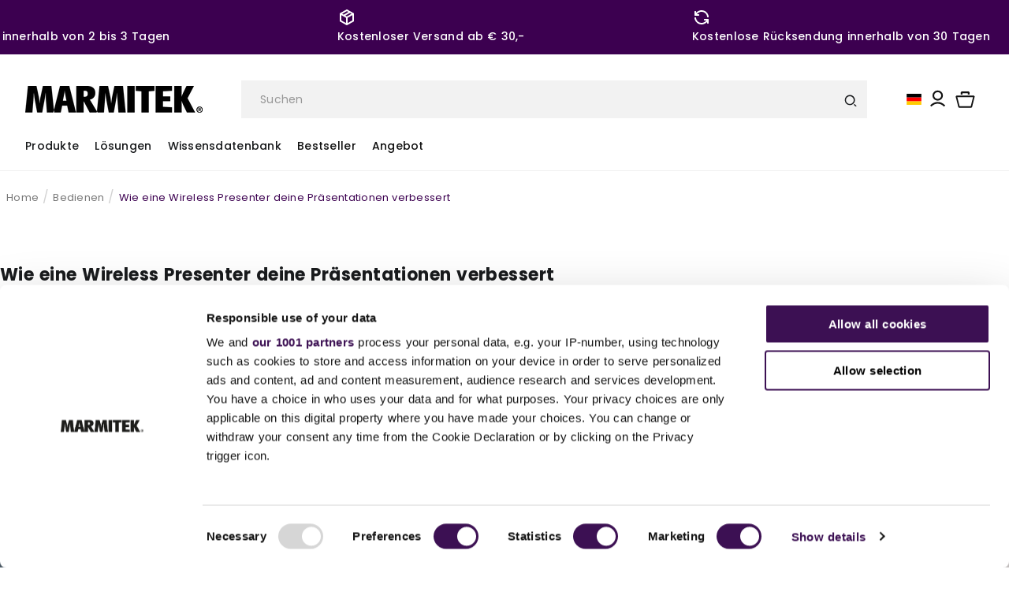

--- FILE ---
content_type: text/css
request_url: https://marmitek.com/cdn/shop/t/39/assets/section-blog-post.css?v=170121048752249114491726653353
body_size: 222
content:
.article-template>*:first-child:not(.article-template__hero-container){margin-top:5rem}@media screen and (min-width: 750px){.article-template>*:first-child:not(.article-template__hero-container){margin-top:calc(5rem + var(--page-width-margin))}.article-hero__content{padding:var(--space-16);background-color:#fff;color:var(--color-neatural-60);position:absolute;width:calc(100% - 7rem);bottom:var(--space-24);margin:auto;padding-right:0;left:2.4rem;display:flex;justify-content:space-between;transform:translateZ(0)}.article-hero__info{display:flex;gap:var(--space-18);align-items:center}.article-hero__content:after{position:absolute;content:"";transform:skew(-12deg);right:-1rem;height:100%;width:calc(100% - 2.5rem);top:0;border-right:1px solid #fff;background-color:#fff;z-index:-1}}.article-hero__content .author_image{width:6.4rem;height:6.4rem;border-radius:50%;overflow:hidden;border:1px solid var(--color-primary-100);margin-right:1.8rem}.article-hero__content .author_image img{width:100%;-o-object-fit:contain;object-fit:contain;height:100%}.article-template__hero-container{max-width:130rem;margin:0 auto}.article-template__hero-small{height:11rem}.article-template__hero-medium{height:22rem}.article-template__hero-large{height:33rem}@media screen and (min-width: 750px) and (max-width: 989px){.article-template__hero-small{height:22rem}.article-template__hero-medium{height:44rem}.article-template__hero-large{height:66rem}}@media screen and (min-width: 990px){.article-template__hero-small{height:27.5rem}.article-template__hero-medium{height:44rem}.article-template__hero-large{height:82.5rem}}.article-template header{margin-top:4.4rem;margin-bottom:2rem;line-height:calc(.8 / var(--font-body-scale))}@media screen and (min-width: 750px){.article-template header{margin-top:5rem}}.article-template__title{margin:0}.article-template__title:not(:only-child){margin-bottom:1rem}.article-template__link{font-size:1.8rem;display:flex;justify-content:center;align-items:center;text-decoration:none}.article-template__link .icon-wrap{display:flex;margin-right:1rem;transform:rotate(180deg)}.article-template__content{margin-top:3rem;margin-inline:auto;margin-bottom:3rem}.article-template__social-sharing{margin-top:3rem}.article-template__social-sharing+header,.article-template__social-sharing+.article-template__content{margin-top:1.5rem}.article-template__comment-wrapper{margin-top:5rem;padding:2.7rem 0}@media screen and (min-width: 750px){.article-template__comment-wrapper{margin-top:6rem;padding:3.6rem 0}.article-template__content{max-width:86.4rem}.blog_product .image{width:9rem;border:0;height:9rem;margin-right:var(--space-16)}}.blog_product{display:flex;align-items:center;padding:var(--space-16);border:1px solid rgba(0,0,0,.05)}@media (max-width: 768px){.blog_product{flex-direction:column;text-align:center}.blog_product a{width:100%;margin-top:2rem}.article-hero__info{display:flex;align-items:center;justify-content:center;margin-top:2rem}.share_article_buttons{justify-content:center;margin-top:2rem}}.blog_product a{margin-left:auto;color:#fff;background:var(--color-primary-100)}.blog_product .image img{border:0}.blog_product .product_info{max-width:28rem}.article-template__comment-wrapper h2{margin-top:0}.article-template__comments{margin-bottom:5rem}@media screen and (min-width: 750px){.article-template__comments{margin-bottom:7rem}}.article-template__comments-fields{margin-bottom:4rem}.article-template__comments-comment{color:rgba(var(--color-foreground),.75);background-color:rgb(var(--color-background));margin-bottom:1.5rem;padding:2rem 2rem 1.5rem}@media screen and (min-width: 750px){.article-template__comments-comment{padding:2rem 2.5rem}}.article-template__comments-comment p{margin:0 0 1rem}.article-template__comment-fields>*{margin-bottom:3rem}@media screen and (min-width: 750px){.article-template__comment-fields{display:grid;grid-template-columns:repeat(2,1fr);grid-column-gap:4rem}}.article-template__comment-warning{margin:2rem 0 2.5rem}@media screen and (min-width: 990px){.article-template__comments .pagination-wrapper{margin:5rem 0 8rem}}.article-template__back:last-child{margin-bottom:3.2rem}.article-template__content.rte button{position:relative;color:var(--color-primary-100)!important;border:1px solid var(--color-primary-100);display:inline-block;height:4.8rem;font-weight:500;margin-bottom:2rem;margin-right:2rem}.article-template__content.rte button a{padding-inline:1.6rem;color:var(--color-primary-100)!important}
/*# sourceMappingURL=/cdn/shop/t/39/assets/section-blog-post.css.map?v=170121048752249114491726653353 */
